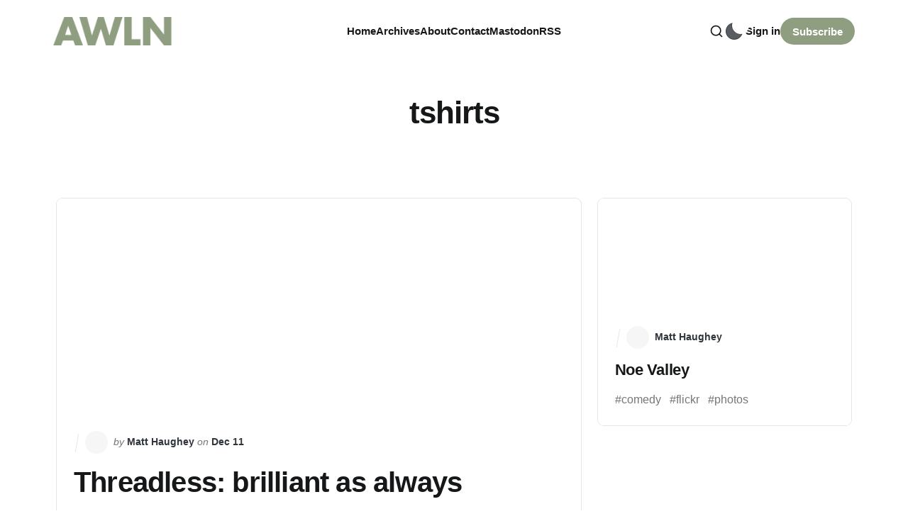

--- FILE ---
content_type: text/html; charset=utf-8
request_url: https://a.wholelottanothing.org/tag/tshirts/
body_size: 4561
content:
<!DOCTYPE html>
<html lang="en">

<head>
    <meta charset="utf-8">
    <meta name="viewport" content="width=device-width, initial-scale=1">
    <title>tshirts - A Whole Lotta Nothing</title>

    <link rel="stylesheet" href="https://a.wholelottanothing.org/assets/built/screen.css?v=8df5329b3e">

    <script>
        // Function to set the theme
        function setTheme(theme) {
            document.documentElement.setAttribute('data-theme', theme);
            localStorage.setItem('theme', theme);
            updateThemeToggleIcon(theme);
        }

        // Function to get the user's color scheme preference
        function getColorScheme() {
            return window.matchMedia && window.matchMedia('(prefers-color-scheme: dark)').matches ? 'dark' : 'light';
        }

        // Function to update theme toggle icon
        function updateThemeToggleIcon(theme) {
            const toggle = document.querySelector('.gh-theme-toggle');
            if (toggle) {
                toggle.setAttribute('data-theme', theme);
            }
        }

        // Function to toggle theme
        function toggleTheme() {
            const currentTheme = document.documentElement.getAttribute('data-theme');
            const newTheme = currentTheme === 'dark' ? 'light' : 'dark';
            setTheme(newTheme);
        }

        // Get the theme setting from Ghost
        var themeSetting = 'user';
        var savedTheme = localStorage.getItem('theme');

        // Initialize theme based on settings
        if (themeSetting === 'user') {
            // Use saved preference if available, otherwise system preference
            if (savedTheme) {
                setTheme(savedTheme);
            } else {
                setTheme(getColorScheme());
            }
        } else if (themeSetting === 'light') {
            setTheme('light');
        } else if (themeSetting === 'dark') {
            setTheme('dark');
        } else if (themeSetting === 'system') {
            setTheme(getColorScheme());
        }

        // Add click handler to theme toggle
        document.addEventListener('DOMContentLoaded', function() {
            const themeToggle = document.querySelector('.gh-theme-toggle');
            if (themeToggle) {
                themeToggle.addEventListener('click', function() {
                    if (themeSetting === 'user') {
                        toggleTheme();
                    }
                });
            }
        });

        // Listen for changes in system color scheme
        if (themeSetting === 'system') {
            window.matchMedia('(prefers-color-scheme: dark)').addListener((e) => {
                setTheme(e.matches ? 'dark' : 'light');
            });
        }
    </script>
    <link rel="canonical" href="https://a.wholelottanothing.org/tag/tshirts/">
    <meta name="referrer" content="no-referrer-when-downgrade">
    
    <meta property="og:site_name" content="A Whole Lotta Nothing">
    <meta property="og:type" content="website">
    <meta property="og:title" content="tshirts - A Whole Lotta Nothing">
    <meta property="og:url" content="https://a.wholelottanothing.org/tag/tshirts/">
    <meta property="og:image" content="https://a.wholelottanothing.org/content/images/size/w1200/2025/05/IMG_5523.JPG">
    <meta name="twitter:card" content="summary_large_image">
    <meta name="twitter:title" content="tshirts - A Whole Lotta Nothing">
    <meta name="twitter:url" content="https://a.wholelottanothing.org/tag/tshirts/">
    <meta name="twitter:image" content="https://a.wholelottanothing.org/content/images/size/w1200/2025/05/IMG_5523.JPG">
    <meta property="og:image:width" content="1200">
    <meta property="og:image:height" content="900">
    
    <script type="application/ld+json">
{
    "@context": "https://schema.org",
    "@type": "Series",
    "publisher": {
        "@type": "Organization",
        "name": "A Whole Lotta Nothing",
        "url": "https://a.wholelottanothing.org/",
        "logo": {
            "@type": "ImageObject",
            "url": "https://a.wholelottanothing.org/content/images/2024/02/awln-logo-1.png"
        }
    },
    "url": "https://a.wholelottanothing.org/tag/tshirts/",
    "name": "tshirts",
    "mainEntityOfPage": "https://a.wholelottanothing.org/tag/tshirts/"
}
    </script>

    <meta name="generator" content="Ghost 6.13">
    <link rel="alternate" type="application/rss+xml" title="A Whole Lotta Nothing" href="https://a.wholelottanothing.org/rss/">
    <script defer src="https://cdn.jsdelivr.net/ghost/portal@~2.56/umd/portal.min.js" data-i18n="true" data-ghost="https://a.wholelottanothing.org/" data-key="835e76b65a092d07b950abb494" data-api="https://a-whole-lotta-nothing.ghost.io/ghost/api/content/" data-locale="en" crossorigin="anonymous"></script><style id="gh-members-styles">.gh-post-upgrade-cta-content,
.gh-post-upgrade-cta {
    display: flex;
    flex-direction: column;
    align-items: center;
    font-family: -apple-system, BlinkMacSystemFont, 'Segoe UI', Roboto, Oxygen, Ubuntu, Cantarell, 'Open Sans', 'Helvetica Neue', sans-serif;
    text-align: center;
    width: 100%;
    color: #ffffff;
    font-size: 16px;
}

.gh-post-upgrade-cta-content {
    border-radius: 8px;
    padding: 40px 4vw;
}

.gh-post-upgrade-cta h2 {
    color: #ffffff;
    font-size: 28px;
    letter-spacing: -0.2px;
    margin: 0;
    padding: 0;
}

.gh-post-upgrade-cta p {
    margin: 20px 0 0;
    padding: 0;
}

.gh-post-upgrade-cta small {
    font-size: 16px;
    letter-spacing: -0.2px;
}

.gh-post-upgrade-cta a {
    color: #ffffff;
    cursor: pointer;
    font-weight: 500;
    box-shadow: none;
    text-decoration: underline;
}

.gh-post-upgrade-cta a:hover {
    color: #ffffff;
    opacity: 0.8;
    box-shadow: none;
    text-decoration: underline;
}

.gh-post-upgrade-cta a.gh-btn {
    display: block;
    background: #ffffff;
    text-decoration: none;
    margin: 28px 0 0;
    padding: 8px 18px;
    border-radius: 4px;
    font-size: 16px;
    font-weight: 600;
}

.gh-post-upgrade-cta a.gh-btn:hover {
    opacity: 0.92;
}</style>
    <script defer src="https://cdn.jsdelivr.net/ghost/sodo-search@~1.8/umd/sodo-search.min.js" data-key="835e76b65a092d07b950abb494" data-styles="https://cdn.jsdelivr.net/ghost/sodo-search@~1.8/umd/main.css" data-sodo-search="https://a-whole-lotta-nothing.ghost.io/" data-locale="en" crossorigin="anonymous"></script>
    
    <link href="https://a.wholelottanothing.org/webmentions/receive/" rel="webmention">
    <script defer src="/public/cards.min.js?v=8df5329b3e"></script>
    <link rel="stylesheet" type="text/css" href="/public/cards.min.css?v=8df5329b3e">
    <script defer src="/public/member-attribution.min.js?v=8df5329b3e"></script>
    <script defer src="/public/ghost-stats.min.js?v=8df5329b3e" data-stringify-payload="false" data-datasource="analytics_events" data-storage="localStorage" data-host="https://a.wholelottanothing.org/.ghost/analytics/api/v1/page_hit"  tb_site_uuid="9115e440-4672-4090-9706-8335a7b154ee" tb_post_uuid="undefined" tb_post_type="null" tb_member_uuid="undefined" tb_member_status="undefined"></script><style>:root {--ghost-accent-color: #8f9e80;}</style>
    <meta name="fediverse:creator" content="@mathowie@xoxo.zone">
<link href="https://github.com/mathowie" rel="me">
<meta name="theme-color" content="#8E9F80">
</head>

<body class="tag-template tag-tshirts with-alt-header is-head-left-logo">
<div class="site">
    <header id="gh-head" class="gh-head gh-outer">
        <div class="gh-head-inner container">
            <div class="gh-head-brand">
                <div class="gh-head-brand-wrapper">
                    <a class="gh-head-logo" href="https://a.wholelottanothing.org">
                            <img src="/content/images/size/w400/2024/02/awln-logo-1.png" alt="A Whole Lotta Nothing">
                    </a>
                </div>
                <button class="gh-search gh-icon-btn" aria-label="Search this site" data-ghost-search><svg xmlns="http://www.w3.org/2000/svg" viewBox="0 0 24 24" width="20" height="20" fill="none" stroke="currentColor" stroke-width="2" stroke-linecap="round" stroke-linejoin="round" class="feather feather-search"><circle cx="11" cy="11" r="8"/>
    <path d="m21 21-4.35-4.35"/>
</svg></button>
                <button class="gh-burger"></button>
            </div>

            <nav class="gh-head-menu">
                    <ul class="nav-new">
            <li class="nav-home">
                <a href="https://a.wholelottanothing.org/">
                    Home
                </a>
            </li>
            <li class="nav-archives">
                <a href="https://a.wholelottanothing.org/archive/">
                    Archives
                </a>
            </li>
            <li class="nav-about">
                <a href="https://a.wholelottanothing.org/about/">
                    About
                </a>
            </li>
            <li class="nav-contact">
                <a href="mailto:mathowie@gmail.com">
                    Contact
                </a>
            </li>
            <li class="nav-mastodon">
                <a href="https://elk.zone/xoxo.zone/@mathowie">
                    Mastodon
                </a>
            </li>
            <li class="nav-rss">
                <a href="https://a.wholelottanothing.org/feed/">
                    RSS
                </a>
            </li>
    </ul>


            </nav>

            <div class="gh-head-actions">
                    <button class="gh-search gh-icon-btn" aria-label="Search this site" data-ghost-search><svg xmlns="http://www.w3.org/2000/svg" viewBox="0 0 24 24" width="20" height="20" fill="none" stroke="currentColor" stroke-width="2" stroke-linecap="round" stroke-linejoin="round" class="feather feather-search"><circle cx="11" cy="11" r="8"/>
    <path d="m21 21-4.35-4.35"/>
</svg></button>
                        <button 
                            class="gh-theme-toggle gh-icon-btn visible-mobile"
                            data-a11y="false"
                            aria-label="Activate dark mode"
                            title="Activate dark mode"
                        >
                            <div class="theme-toggle-icon">
                                <div class="moon-or-sun"></div>
                                <div class="moon-mask"></div>
                            </div>
                        </button>
                    <div class="gh-head-members">
                                <a class="gh-head-link" href="#/portal/signin" data-portal="signin">Sign in</a>
                                <a class="gh-head-btn gh-btn gh-primary-btn" href="#/portal/signup" data-portal="signup">Subscribe</a>
                    </div>
            </div>
        </div>
    </header>

    <div class="site-content">
        
<div class="content-area">
    <main class="site-main">
            <section class="taxonomy">
                <header class="single-header kg-canvas">
                    <div class="kg-width-content">
                        <div class="single-header-wrap">
                            <div class="tag-wrapper">
                                <h1 class="single-title">tshirts</h1>

                            </div>
                        </div>
                    </div>
                </header>

            </section>

        <section class="kg-canvas">
            <div class="kg-width-wide">
                <div class="post-feed gh-feed">
                    <div class="kg-grid kg-grid-3col kg-gallery-grid">
                            <article class="feed-card-wrapper has-featured-image card-0" data-month="December 2006">
    <div class="text-group">
        <div class="feed-meta">
            <div class="feed-line"></div>
            <div class="feed-card-author">
                    <div class="feed-author-avatar u-placeholder square round">
                    </div>
                    <span class="text-spacer">by</span>
                    Matt Haughey
            </div>
            <span class="text-spacer">on</span>
            <time class="feed-card-date" datetime="2006-12-11">
                Dec 11
            </time>
            <div class="feed-visibility feed-visibility-public">
                <svg viewBox="0 0 20 20" class="icon">
    <path d="M12.4 12.77l-1.81 4.99a.63.63 0 0 1-1.18 0l-1.8-4.99a.63.63 0 0 0-.38-.37l-4.99-1.81a.62.62 0 0 1 0-1.18l4.99-1.8a.63.63 0 0 0 .37-.38l1.81-4.99a.63.63 0 0 1 1.18 0l1.8 4.99a.63.63 0 0 0 .38.37l4.99 1.81a.63.63 0 0 1 0 1.18l-4.99 1.8a.63.63 0 0 0-.37.38z" fill="#FFC017">

    </path>
</svg>            </div>
        </div>
        <div class="feed-card-content">
            <h2 class="feed-card-title">Threadless: brilliant as always</h2>
                <div class="feed-card-excerpt text-truncate-3-line">I&#39;ve had a love/hate thing going on with Threadless for a while. While I love their shirts</div>
            <div class="feed-tags">
                    <span class="feed-tag">
                        #shopping
                    </span>
                    <span class="feed-tag">
                        #tshirts
                    </span>
            </div>
            <div class="button button-secondary button-small feed-button">Continue Reading</div>
        </div>
    </div>
    <a class="u-permalink" href="/threadless-brilliant-as-always/" aria-label="Threadless: brilliant as always"></a>
</article>                            <article class="feed-card-wrapper has-featured-image card-1" data-month="October 2006">
    <div class="text-group">
        <div class="feed-meta">
            <div class="feed-line"></div>
            <div class="feed-card-author">
                    <div class="feed-author-avatar u-placeholder square round">
                    </div>
                    <span class="text-spacer">by</span>
                    Matt Haughey
            </div>
            <span class="text-spacer">on</span>
            <time class="feed-card-date" datetime="2006-10-25">
                Oct 25
            </time>
            <div class="feed-visibility feed-visibility-public">
                <svg viewBox="0 0 20 20" class="icon">
    <path d="M12.4 12.77l-1.81 4.99a.63.63 0 0 1-1.18 0l-1.8-4.99a.63.63 0 0 0-.38-.37l-4.99-1.81a.62.62 0 0 1 0-1.18l4.99-1.8a.63.63 0 0 0 .37-.38l1.81-4.99a.63.63 0 0 1 1.18 0l1.8 4.99a.63.63 0 0 0 .38.37l4.99 1.81a.63.63 0 0 1 0 1.18l-4.99 1.8a.63.63 0 0 0-.37.38z" fill="#FFC017">

    </path>
</svg>            </div>
        </div>
        <div class="feed-card-content">
            <h2 class="feed-card-title">Noe Valley</h2>
                <div class="feed-card-excerpt text-truncate-3-line">.flickr-photo { border: solid 2px #666; } .flickr-frame { text-align: left; padding: 3px; } .flickr-caption { font-size: 10px; margin-top: 0px;color:#999; }



Noe Valley, originally</div>
            <div class="feed-tags">
                    <span class="feed-tag">
                        #comedy
                    </span>
                    <span class="feed-tag">
                        #flickr
                    </span>
                    <span class="feed-tag">
                        #photos
                    </span>
            </div>
            <div class="button button-secondary button-small feed-button">Continue Reading</div>
        </div>
    </div>
    <a class="u-permalink" href="/noe-valley/" aria-label="Noe Valley"></a>
</article>                    </div>
                </div>
                
<nav class="pagination-number">
    <span class="page-number">Page 1 of 1</span>
</nav>
            </div>
        </section>

        
            <div class="tag-list-wrapper kg-canvas">
                <div class="kg-width-wide">
                            <div class="tag-list-container">
                                <h3 class="related-title">Explore More</h3>
                                <div class="tag-list">
                                        <a class="tag-list-item-wrapper" href="/tag/uncategorized/">
                                            <div class="tag-list-item">
                                                <span class="tag-list-item-count">Uncategorized</span>    
                                                (2162)
                                            </div>
                                        </a>
                                        <a class="tag-list-item-wrapper" href="/tag/links/">
                                            <div class="tag-list-item">
                                                <span class="tag-list-item-count">links</span>    
                                                (410)
                                            </div>
                                        </a>
                                        <a class="tag-list-item-wrapper" href="/tag/internet/">
                                            <div class="tag-list-item">
                                                <span class="tag-list-item-count">internet</span>    
                                                (63)
                                            </div>
                                        </a>
                                        <a class="tag-list-item-wrapper" href="/tag/foofery/">
                                            <div class="tag-list-item">
                                                <span class="tag-list-item-count">foofery</span>    
                                                (61)
                                            </div>
                                        </a>
                                        <a class="tag-list-item-wrapper" href="/tag/music/">
                                            <div class="tag-list-item">
                                                <span class="tag-list-item-count">music</span>    
                                                (60)
                                            </div>
                                        </a>
                                        <a class="tag-list-item-wrapper" href="/tag/weblogs/">
                                            <div class="tag-list-item">
                                                <span class="tag-list-item-count">weblogs</span>    
                                                (52)
                                            </div>
                                        </a>
                                        <a class="tag-list-item-wrapper" href="/tag/apple/">
                                            <div class="tag-list-item">
                                                <span class="tag-list-item-count">apple</span>    
                                                (49)
                                            </div>
                                        </a>
                                        <a class="tag-list-item-wrapper" href="/tag/flickr/">
                                            <div class="tag-list-item">
                                                <span class="tag-list-item-count">flickr</span>    
                                                (46)
                                            </div>
                                        </a>
                                        <a class="tag-list-item-wrapper" href="/tag/web-development/">
                                            <div class="tag-list-item">
                                                <span class="tag-list-item-count">web development</span>    
                                                (46)
                                            </div>
                                        </a>
                                        <a class="tag-list-item-wrapper" href="/tag/photos/">
                                            <div class="tag-list-item">
                                                <span class="tag-list-item-count">photos</span>    
                                                (35)
                                            </div>
                                        </a>
                                        <a class="tag-list-item-wrapper" href="/tag/technology/">
                                            <div class="tag-list-item">
                                                <span class="tag-list-item-count">technology</span>    
                                                (35)
                                            </div>
                                        </a>
                                        <a class="tag-list-item-wrapper" href="/tag/tv/">
                                            <div class="tag-list-item">
                                                <span class="tag-list-item-count">tv</span>    
                                                (34)
                                            </div>
                                        </a>
                                        <a class="tag-list-item-wrapper" href="/tag/youtube/">
                                            <div class="tag-list-item">
                                                <span class="tag-list-item-count">youtube</span>    
                                                (33)
                                            </div>
                                        </a>
                                        <a class="tag-list-item-wrapper" href="/tag/politics/">
                                            <div class="tag-list-item">
                                                <span class="tag-list-item-count">politics</span>    
                                                (31)
                                            </div>
                                        </a>
                                        <a class="tag-list-item-wrapper" href="/tag/cycling/">
                                            <div class="tag-list-item">
                                                <span class="tag-list-item-count">cycling</span>    
                                                (30)
                                            </div>
                                        </a>
                                        <a class="tag-list-item-wrapper" href="/tag/blogging/">
                                            <div class="tag-list-item">
                                                <span class="tag-list-item-count">blogging</span>    
                                                (29)
                                            </div>
                                        </a>
                                </div>
                            </div>
                </div>
            </div>

    </main>
</div>


    </div>
    <footer class="site-footer">
    <div class="container">
        <div class="footer-inner-main">
            <div class="footer-left">
                <a class="logo" href="https://a.wholelottanothing.org">
                        <img class="logo-image" src="https://a.wholelottanothing.org/content/images/2024/02/awln-logo-1.png" alt="A Whole Lotta Nothing">
                </a>
            </div>
            <nav class="footer-right">
                    <ul class="nav">
            <li class="nav-sign-up">
                <a href="#/portal/">
                    Sign up
                </a>
            </li>
    </ul>


            </nav>
            <div class="social">

            </div>
        </div>
        <div class="footer-copyright">
            A Whole Lotta Nothing © 2026. 
            Published with
            <a class="menu-item badge" href="https://ghost.org/" target="_blank" rel="noopener noreferrer"> Ghost</a>
            & <a class="menu-item badge" href="https://themex.studio/zurich/" target="_blank" rel="noopener noreferrer"> Zurich</a>
        </div>
    </div>
</footer></div>


<script src="https://a.wholelottanothing.org/assets/built/main.min.js?v=8df5329b3e"></script>
<script src="https://a.wholelottanothing.org/assets/js/prism.js?v=8df5329b3e"></script>
<script src="http://localhost:35729/livereload.js"></script>

<script src="https://cdnjs.cloudflare.com/ajax/libs/tocbot/4.10.0/tocbot.min.js"></script>
<script>
    tocbot.init({
        tocSelector: '.toc',
        contentSelector: '.single-content',
        headingSelector: 'h2, h3',
        hasInnerContainers: true,
        ignoreSelector: '.kg-card h2, .kg-card h3, .kg-card h4, .kg-card h5, .kg-card h6, .toc-sidebar h4'
    });
</script>



</body>
</html>